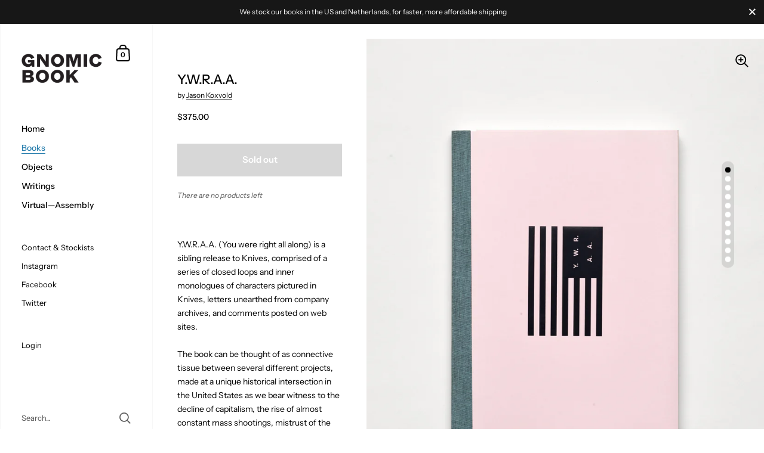

--- FILE ---
content_type: text/css
request_url: https://gnomicbook.com/cdn/shop/t/2/assets/campaign.scss.css?v=34049140007146932681608432832
body_size: -144
content:
@charset "UTF-8";.tiertop{border-top:0px solid #ddd;margin-top:30px;padding-top:30px;text-align:center}.tier{border:none;margin-bottom:10px;border-radius:5px;background-color:#ede6e3;padding:10px;overflow:hidden;position:relative}.tier.soldout{background-color:#dcdcdc;border-color:#dcdcdc;color:#aaa}.tier.soldout h3,.tier.soldout h4{color:#aaa}.tier.soldout:hover{border-color:#dcdcdc;cursor:default}.tier h3{font-weight:700;margin-bottom:.5em}.tier h4{text-transform:none}.tier .remaining{color:#888;margin-bottom:0}.tier:hover{cursor:pointer;border-color:#ded5d1}.tier.active{background-color:#f3f3f3}.tier.active .ribbon{margin:0;background:#fadb5a;color:#000;padding:0 2em 0 .25em;font-size:1em;position:absolute;top:0;right:0;display:block}.tier .ribbon{display:none}.compared{font-weight:400;font-size:.8em}.craigstarter{clear:both;padding:10px;background-color:#f7f7f7;color:#333;margin-bottom:20px;border-radius:5px}.craigstarter .totalsold{font-weight:400}.craigstarter .daysleft{font-size:2rem;line-height:.9em;display:block;color:#353442;margin-bottom:30px;margin-top:0}.craigstarter progress{height:35px;width:100%;position:relative;background-color:#fff;overflow:hidden;border:1px solid #ffffff;border-radius:4px}.craigstarter progress::-webkit-progress-bar{background-color:#fff;border-radius:4px}.craigstarter progress::-webkit-progress-value{background-color:#1626f5;transition:width 2s ease;border-radius:4px}.craigstarter progress::-moz-progress-bar{background-color:#1626f5;border-radius:4px}.craigstarter .g-meter{height:35px;width:100%;position:relative;background-color:#fff;overflow:hidden;border:1px solid #ffffff;border-radius:4px}.craigstarter .g-meter span{display:block;height:100%;width:0;background-color:#1626f5;position:absolute;top:0;left:0;overflow:hidden;border-radius:3px}.craigstarter .g-label{font-weight:700;margin-top:-10px;margin-bottom:15px;font-size:.9em}.craigstarter .pending progress{height:24px}.craigstarter .pending progress::-webkit-progress-value{background-color:#dfdfdf}.craigstarter .pending progress::-moz-progress-bar{background-color:#dfdfdf}.craigstarter .pending .g-meter{height:24px}.craigstarter .pending .g-meter span{background-color:#dfdfdf}.craigstarter .pending .g-label{color:#dfdfdf;font-weight:400}.craigstarter .complete progress{height:24px}.craigstarter .complete progress::-webkit-progress-value{background-color:#a1eca3}.craigstarter .complete progress::-moz-progress-bar{background-color:#a1eca3}.craigstarter .complete .g-meter{height:24px}.craigstarter .complete .g-meter span{background-color:#a1eca3;text-align:right;max-width:100%;padding-right:5px}.craigstarter .complete .g-meter .checkmark{color:#fff;display:inline-block;text-align:right;text-transform:uppercase;letter-spacing:1px;font-weight:700;font-size:.8em;line-height:20px;width:100%}.hideme,.campaignform .selector-wrapper{display:none}
/*# sourceMappingURL=/cdn/shop/t/2/assets/campaign.scss.css.map?v=34049140007146932681608432832 */


--- FILE ---
content_type: text/javascript; charset=utf-8
request_url: https://gnomicbook.com/products/y-w-r-a-a.js?currency=USD&country=US
body_size: 840
content:
{"id":5456529981602,"title":"Y.W.R.A.A.","handle":"y-w-r-a-a","description":"\u003cmeta charset=\"utf-8\"\u003e\u003cspan\u003eY.W.R.A.A. (You were right all along) is a sibling release to Knives, comprised of a series of closed loops and inner monologues of characters pictured in Knives, letters unearthed from company archives, and comments posted on web sites.\u003c\/span\u003e\u003cbr\u003e\u003cbr\u003e\u003cspan\u003eThe book can be thought of as connective tissue between several different projects, made at a unique historical intersection in the United States as we bear witness to the decline of capitalism, the rise of almost constant mass shootings, mistrust of the institutions that have held the country together, and the swollen, invisible power of the military industrial complex.\u003c\/span\u003e\u003cbr\u003e\u003cbr\u003e\u003cspan\u003eThe body of the this handmade artist’s book consists of images and text rendered as a single ASCII file printed on a continuous sheet of perforated paper, Japanese bound, and accompanied by individual insertions and archival prints.\u003c\/span\u003e\u003cbr\u003e\u003cbr\u003e\u003cspan\u003eEach image is located using military grid reference, designating locations like Bagram, Afghanistan; sniper training camps in Utah; the site of the mass killing in Las Vegas; maximum security prisons; and undisclosed military bases in Southwest Asia.\u003c\/span\u003e\u003cbr\u003e\u003cbr\u003e\u003cb\u003eIn the press:\u003c\/b\u003e\u003cbr\u003e\u003ca href=\"https:\/\/www.inthein-between.com\/you-were-right-all-along-by-jason-koxvold\/\" target=\"_blank\" rel=\"noopener noreferrer\"\u003eIn the In-Between.\u003c\/a\u003e","published_at":"2020-07-14T07:53:29-07:00","created_at":"2020-07-14T07:53:28-07:00","vendor":"Jason Koxvold","type":"","tags":["book"],"price":37500,"price_min":37500,"price_max":37500,"available":false,"price_varies":false,"compare_at_price":null,"compare_at_price_min":0,"compare_at_price_max":0,"compare_at_price_varies":false,"variants":[{"id":35136778109090,"title":"Default Title","option1":"Default Title","option2":null,"option3":null,"sku":"","requires_shipping":true,"taxable":true,"featured_image":null,"available":false,"name":"Y.W.R.A.A.","public_title":null,"options":["Default Title"],"price":37500,"weight":760,"compare_at_price":null,"inventory_management":"shopify","barcode":"978-0-9985180-3-9","requires_selling_plan":false,"selling_plan_allocations":[]}],"images":["\/\/cdn.shopify.com\/s\/files\/1\/0434\/2995\/3698\/products\/2020_09_11_gnomicbook_tethered84073.jpg?v=1608442132","\/\/cdn.shopify.com\/s\/files\/1\/0434\/2995\/3698\/products\/ywraa_book_002.jpg?v=1608442132","\/\/cdn.shopify.com\/s\/files\/1\/0434\/2995\/3698\/products\/ywraa_book_003.jpg?v=1608442132","\/\/cdn.shopify.com\/s\/files\/1\/0434\/2995\/3698\/products\/ywraa_book_004.jpg?v=1608442132","\/\/cdn.shopify.com\/s\/files\/1\/0434\/2995\/3698\/products\/ywraa_book_005.jpg?v=1608442132","\/\/cdn.shopify.com\/s\/files\/1\/0434\/2995\/3698\/products\/ywraa_book_007.jpg?v=1608442132","\/\/cdn.shopify.com\/s\/files\/1\/0434\/2995\/3698\/products\/ywraa_book_008.jpg?v=1608442132","\/\/cdn.shopify.com\/s\/files\/1\/0434\/2995\/3698\/products\/ywraa_book_009.jpg?v=1608442132","\/\/cdn.shopify.com\/s\/files\/1\/0434\/2995\/3698\/products\/ywraa_book_010.jpg?v=1608442132","\/\/cdn.shopify.com\/s\/files\/1\/0434\/2995\/3698\/products\/ywraa_book_012.jpg?v=1608442132","\/\/cdn.shopify.com\/s\/files\/1\/0434\/2995\/3698\/products\/ywraa_book_013.jpg?v=1608442132"],"featured_image":"\/\/cdn.shopify.com\/s\/files\/1\/0434\/2995\/3698\/products\/2020_09_11_gnomicbook_tethered84073.jpg?v=1608442132","options":[{"name":"Title","position":1,"values":["Default Title"]}],"url":"\/products\/y-w-r-a-a","media":[{"alt":null,"id":11332337926306,"position":1,"preview_image":{"aspect_ratio":0.8,"height":2500,"width":2000,"src":"https:\/\/cdn.shopify.com\/s\/files\/1\/0434\/2995\/3698\/products\/2020_09_11_gnomicbook_tethered84073.jpg?v=1608442132"},"aspect_ratio":0.8,"height":2500,"media_type":"image","src":"https:\/\/cdn.shopify.com\/s\/files\/1\/0434\/2995\/3698\/products\/2020_09_11_gnomicbook_tethered84073.jpg?v=1608442132","width":2000},{"alt":null,"id":10132690174114,"position":2,"preview_image":{"aspect_ratio":1.5,"height":2133,"width":3200,"src":"https:\/\/cdn.shopify.com\/s\/files\/1\/0434\/2995\/3698\/products\/ywraa_book_002.jpg?v=1608442132"},"aspect_ratio":1.5,"height":2133,"media_type":"image","src":"https:\/\/cdn.shopify.com\/s\/files\/1\/0434\/2995\/3698\/products\/ywraa_book_002.jpg?v=1608442132","width":3200},{"alt":null,"id":10132690206882,"position":3,"preview_image":{"aspect_ratio":1.5,"height":2133,"width":3200,"src":"https:\/\/cdn.shopify.com\/s\/files\/1\/0434\/2995\/3698\/products\/ywraa_book_003.jpg?v=1608442132"},"aspect_ratio":1.5,"height":2133,"media_type":"image","src":"https:\/\/cdn.shopify.com\/s\/files\/1\/0434\/2995\/3698\/products\/ywraa_book_003.jpg?v=1608442132","width":3200},{"alt":null,"id":10132690239650,"position":4,"preview_image":{"aspect_ratio":1.5,"height":2133,"width":3200,"src":"https:\/\/cdn.shopify.com\/s\/files\/1\/0434\/2995\/3698\/products\/ywraa_book_004.jpg?v=1608442132"},"aspect_ratio":1.5,"height":2133,"media_type":"image","src":"https:\/\/cdn.shopify.com\/s\/files\/1\/0434\/2995\/3698\/products\/ywraa_book_004.jpg?v=1608442132","width":3200},{"alt":null,"id":10132690337954,"position":5,"preview_image":{"aspect_ratio":1.5,"height":2133,"width":3200,"src":"https:\/\/cdn.shopify.com\/s\/files\/1\/0434\/2995\/3698\/products\/ywraa_book_005.jpg?v=1608442132"},"aspect_ratio":1.5,"height":2133,"media_type":"image","src":"https:\/\/cdn.shopify.com\/s\/files\/1\/0434\/2995\/3698\/products\/ywraa_book_005.jpg?v=1608442132","width":3200},{"alt":null,"id":10132690698402,"position":6,"preview_image":{"aspect_ratio":1.5,"height":2133,"width":3200,"src":"https:\/\/cdn.shopify.com\/s\/files\/1\/0434\/2995\/3698\/products\/ywraa_book_007.jpg?v=1608442132"},"aspect_ratio":1.5,"height":2133,"media_type":"image","src":"https:\/\/cdn.shopify.com\/s\/files\/1\/0434\/2995\/3698\/products\/ywraa_book_007.jpg?v=1608442132","width":3200},{"alt":null,"id":10132690763938,"position":7,"preview_image":{"aspect_ratio":1.5,"height":2133,"width":3200,"src":"https:\/\/cdn.shopify.com\/s\/files\/1\/0434\/2995\/3698\/products\/ywraa_book_008.jpg?v=1608442132"},"aspect_ratio":1.5,"height":2133,"media_type":"image","src":"https:\/\/cdn.shopify.com\/s\/files\/1\/0434\/2995\/3698\/products\/ywraa_book_008.jpg?v=1608442132","width":3200},{"alt":null,"id":10132690796706,"position":8,"preview_image":{"aspect_ratio":1.5,"height":2133,"width":3200,"src":"https:\/\/cdn.shopify.com\/s\/files\/1\/0434\/2995\/3698\/products\/ywraa_book_009.jpg?v=1608442132"},"aspect_ratio":1.5,"height":2133,"media_type":"image","src":"https:\/\/cdn.shopify.com\/s\/files\/1\/0434\/2995\/3698\/products\/ywraa_book_009.jpg?v=1608442132","width":3200},{"alt":null,"id":10132690829474,"position":9,"preview_image":{"aspect_ratio":1.5,"height":2133,"width":3200,"src":"https:\/\/cdn.shopify.com\/s\/files\/1\/0434\/2995\/3698\/products\/ywraa_book_010.jpg?v=1608442132"},"aspect_ratio":1.5,"height":2133,"media_type":"image","src":"https:\/\/cdn.shopify.com\/s\/files\/1\/0434\/2995\/3698\/products\/ywraa_book_010.jpg?v=1608442132","width":3200},{"alt":null,"id":10132690895010,"position":10,"preview_image":{"aspect_ratio":1.5,"height":2133,"width":3200,"src":"https:\/\/cdn.shopify.com\/s\/files\/1\/0434\/2995\/3698\/products\/ywraa_book_012.jpg?v=1608442132"},"aspect_ratio":1.5,"height":2133,"media_type":"image","src":"https:\/\/cdn.shopify.com\/s\/files\/1\/0434\/2995\/3698\/products\/ywraa_book_012.jpg?v=1608442132","width":3200},{"alt":null,"id":10132690927778,"position":11,"preview_image":{"aspect_ratio":1.5,"height":2133,"width":3200,"src":"https:\/\/cdn.shopify.com\/s\/files\/1\/0434\/2995\/3698\/products\/ywraa_book_013.jpg?v=1608442132"},"aspect_ratio":1.5,"height":2133,"media_type":"image","src":"https:\/\/cdn.shopify.com\/s\/files\/1\/0434\/2995\/3698\/products\/ywraa_book_013.jpg?v=1608442132","width":3200}],"requires_selling_plan":false,"selling_plan_groups":[]}

--- FILE ---
content_type: application/x-javascript; charset=utf-8
request_url: https://bundler.nice-team.net/app/shop/status/gnomicbook.myshopify.com.js?1769271198
body_size: -356
content:
var bundler_settings_updated='1764174925c';

--- FILE ---
content_type: text/javascript; charset=utf-8
request_url: https://gnomicbook.com/products/y-w-r-a-a.js?currency=USD&country=US
body_size: 1581
content:
{"id":5456529981602,"title":"Y.W.R.A.A.","handle":"y-w-r-a-a","description":"\u003cmeta charset=\"utf-8\"\u003e\u003cspan\u003eY.W.R.A.A. (You were right all along) is a sibling release to Knives, comprised of a series of closed loops and inner monologues of characters pictured in Knives, letters unearthed from company archives, and comments posted on web sites.\u003c\/span\u003e\u003cbr\u003e\u003cbr\u003e\u003cspan\u003eThe book can be thought of as connective tissue between several different projects, made at a unique historical intersection in the United States as we bear witness to the decline of capitalism, the rise of almost constant mass shootings, mistrust of the institutions that have held the country together, and the swollen, invisible power of the military industrial complex.\u003c\/span\u003e\u003cbr\u003e\u003cbr\u003e\u003cspan\u003eThe body of the this handmade artist’s book consists of images and text rendered as a single ASCII file printed on a continuous sheet of perforated paper, Japanese bound, and accompanied by individual insertions and archival prints.\u003c\/span\u003e\u003cbr\u003e\u003cbr\u003e\u003cspan\u003eEach image is located using military grid reference, designating locations like Bagram, Afghanistan; sniper training camps in Utah; the site of the mass killing in Las Vegas; maximum security prisons; and undisclosed military bases in Southwest Asia.\u003c\/span\u003e\u003cbr\u003e\u003cbr\u003e\u003cb\u003eIn the press:\u003c\/b\u003e\u003cbr\u003e\u003ca href=\"https:\/\/www.inthein-between.com\/you-were-right-all-along-by-jason-koxvold\/\" target=\"_blank\" rel=\"noopener noreferrer\"\u003eIn the In-Between.\u003c\/a\u003e","published_at":"2020-07-14T07:53:29-07:00","created_at":"2020-07-14T07:53:28-07:00","vendor":"Jason Koxvold","type":"","tags":["book"],"price":37500,"price_min":37500,"price_max":37500,"available":false,"price_varies":false,"compare_at_price":null,"compare_at_price_min":0,"compare_at_price_max":0,"compare_at_price_varies":false,"variants":[{"id":35136778109090,"title":"Default Title","option1":"Default Title","option2":null,"option3":null,"sku":"","requires_shipping":true,"taxable":true,"featured_image":null,"available":false,"name":"Y.W.R.A.A.","public_title":null,"options":["Default Title"],"price":37500,"weight":760,"compare_at_price":null,"inventory_management":"shopify","barcode":"978-0-9985180-3-9","requires_selling_plan":false,"selling_plan_allocations":[]}],"images":["\/\/cdn.shopify.com\/s\/files\/1\/0434\/2995\/3698\/products\/2020_09_11_gnomicbook_tethered84073.jpg?v=1608442132","\/\/cdn.shopify.com\/s\/files\/1\/0434\/2995\/3698\/products\/ywraa_book_002.jpg?v=1608442132","\/\/cdn.shopify.com\/s\/files\/1\/0434\/2995\/3698\/products\/ywraa_book_003.jpg?v=1608442132","\/\/cdn.shopify.com\/s\/files\/1\/0434\/2995\/3698\/products\/ywraa_book_004.jpg?v=1608442132","\/\/cdn.shopify.com\/s\/files\/1\/0434\/2995\/3698\/products\/ywraa_book_005.jpg?v=1608442132","\/\/cdn.shopify.com\/s\/files\/1\/0434\/2995\/3698\/products\/ywraa_book_007.jpg?v=1608442132","\/\/cdn.shopify.com\/s\/files\/1\/0434\/2995\/3698\/products\/ywraa_book_008.jpg?v=1608442132","\/\/cdn.shopify.com\/s\/files\/1\/0434\/2995\/3698\/products\/ywraa_book_009.jpg?v=1608442132","\/\/cdn.shopify.com\/s\/files\/1\/0434\/2995\/3698\/products\/ywraa_book_010.jpg?v=1608442132","\/\/cdn.shopify.com\/s\/files\/1\/0434\/2995\/3698\/products\/ywraa_book_012.jpg?v=1608442132","\/\/cdn.shopify.com\/s\/files\/1\/0434\/2995\/3698\/products\/ywraa_book_013.jpg?v=1608442132"],"featured_image":"\/\/cdn.shopify.com\/s\/files\/1\/0434\/2995\/3698\/products\/2020_09_11_gnomicbook_tethered84073.jpg?v=1608442132","options":[{"name":"Title","position":1,"values":["Default Title"]}],"url":"\/products\/y-w-r-a-a","media":[{"alt":null,"id":11332337926306,"position":1,"preview_image":{"aspect_ratio":0.8,"height":2500,"width":2000,"src":"https:\/\/cdn.shopify.com\/s\/files\/1\/0434\/2995\/3698\/products\/2020_09_11_gnomicbook_tethered84073.jpg?v=1608442132"},"aspect_ratio":0.8,"height":2500,"media_type":"image","src":"https:\/\/cdn.shopify.com\/s\/files\/1\/0434\/2995\/3698\/products\/2020_09_11_gnomicbook_tethered84073.jpg?v=1608442132","width":2000},{"alt":null,"id":10132690174114,"position":2,"preview_image":{"aspect_ratio":1.5,"height":2133,"width":3200,"src":"https:\/\/cdn.shopify.com\/s\/files\/1\/0434\/2995\/3698\/products\/ywraa_book_002.jpg?v=1608442132"},"aspect_ratio":1.5,"height":2133,"media_type":"image","src":"https:\/\/cdn.shopify.com\/s\/files\/1\/0434\/2995\/3698\/products\/ywraa_book_002.jpg?v=1608442132","width":3200},{"alt":null,"id":10132690206882,"position":3,"preview_image":{"aspect_ratio":1.5,"height":2133,"width":3200,"src":"https:\/\/cdn.shopify.com\/s\/files\/1\/0434\/2995\/3698\/products\/ywraa_book_003.jpg?v=1608442132"},"aspect_ratio":1.5,"height":2133,"media_type":"image","src":"https:\/\/cdn.shopify.com\/s\/files\/1\/0434\/2995\/3698\/products\/ywraa_book_003.jpg?v=1608442132","width":3200},{"alt":null,"id":10132690239650,"position":4,"preview_image":{"aspect_ratio":1.5,"height":2133,"width":3200,"src":"https:\/\/cdn.shopify.com\/s\/files\/1\/0434\/2995\/3698\/products\/ywraa_book_004.jpg?v=1608442132"},"aspect_ratio":1.5,"height":2133,"media_type":"image","src":"https:\/\/cdn.shopify.com\/s\/files\/1\/0434\/2995\/3698\/products\/ywraa_book_004.jpg?v=1608442132","width":3200},{"alt":null,"id":10132690337954,"position":5,"preview_image":{"aspect_ratio":1.5,"height":2133,"width":3200,"src":"https:\/\/cdn.shopify.com\/s\/files\/1\/0434\/2995\/3698\/products\/ywraa_book_005.jpg?v=1608442132"},"aspect_ratio":1.5,"height":2133,"media_type":"image","src":"https:\/\/cdn.shopify.com\/s\/files\/1\/0434\/2995\/3698\/products\/ywraa_book_005.jpg?v=1608442132","width":3200},{"alt":null,"id":10132690698402,"position":6,"preview_image":{"aspect_ratio":1.5,"height":2133,"width":3200,"src":"https:\/\/cdn.shopify.com\/s\/files\/1\/0434\/2995\/3698\/products\/ywraa_book_007.jpg?v=1608442132"},"aspect_ratio":1.5,"height":2133,"media_type":"image","src":"https:\/\/cdn.shopify.com\/s\/files\/1\/0434\/2995\/3698\/products\/ywraa_book_007.jpg?v=1608442132","width":3200},{"alt":null,"id":10132690763938,"position":7,"preview_image":{"aspect_ratio":1.5,"height":2133,"width":3200,"src":"https:\/\/cdn.shopify.com\/s\/files\/1\/0434\/2995\/3698\/products\/ywraa_book_008.jpg?v=1608442132"},"aspect_ratio":1.5,"height":2133,"media_type":"image","src":"https:\/\/cdn.shopify.com\/s\/files\/1\/0434\/2995\/3698\/products\/ywraa_book_008.jpg?v=1608442132","width":3200},{"alt":null,"id":10132690796706,"position":8,"preview_image":{"aspect_ratio":1.5,"height":2133,"width":3200,"src":"https:\/\/cdn.shopify.com\/s\/files\/1\/0434\/2995\/3698\/products\/ywraa_book_009.jpg?v=1608442132"},"aspect_ratio":1.5,"height":2133,"media_type":"image","src":"https:\/\/cdn.shopify.com\/s\/files\/1\/0434\/2995\/3698\/products\/ywraa_book_009.jpg?v=1608442132","width":3200},{"alt":null,"id":10132690829474,"position":9,"preview_image":{"aspect_ratio":1.5,"height":2133,"width":3200,"src":"https:\/\/cdn.shopify.com\/s\/files\/1\/0434\/2995\/3698\/products\/ywraa_book_010.jpg?v=1608442132"},"aspect_ratio":1.5,"height":2133,"media_type":"image","src":"https:\/\/cdn.shopify.com\/s\/files\/1\/0434\/2995\/3698\/products\/ywraa_book_010.jpg?v=1608442132","width":3200},{"alt":null,"id":10132690895010,"position":10,"preview_image":{"aspect_ratio":1.5,"height":2133,"width":3200,"src":"https:\/\/cdn.shopify.com\/s\/files\/1\/0434\/2995\/3698\/products\/ywraa_book_012.jpg?v=1608442132"},"aspect_ratio":1.5,"height":2133,"media_type":"image","src":"https:\/\/cdn.shopify.com\/s\/files\/1\/0434\/2995\/3698\/products\/ywraa_book_012.jpg?v=1608442132","width":3200},{"alt":null,"id":10132690927778,"position":11,"preview_image":{"aspect_ratio":1.5,"height":2133,"width":3200,"src":"https:\/\/cdn.shopify.com\/s\/files\/1\/0434\/2995\/3698\/products\/ywraa_book_013.jpg?v=1608442132"},"aspect_ratio":1.5,"height":2133,"media_type":"image","src":"https:\/\/cdn.shopify.com\/s\/files\/1\/0434\/2995\/3698\/products\/ywraa_book_013.jpg?v=1608442132","width":3200}],"requires_selling_plan":false,"selling_plan_groups":[]}

--- FILE ---
content_type: application/x-javascript
request_url: https://app.cart-bot.net/public/status/shop/gnomicbook.myshopify.com.js?1769271197
body_size: -298
content:
var giftbee_settings_updated='1766297063c';